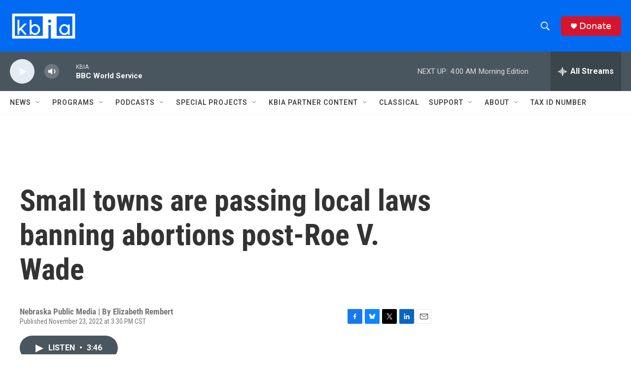

--- FILE ---
content_type: text/html; charset=utf-8
request_url: https://www.google.com/recaptcha/api2/aframe
body_size: 265
content:
<!DOCTYPE HTML><html><head><meta http-equiv="content-type" content="text/html; charset=UTF-8"></head><body><script nonce="iY5t2eQaghOt0y9XCDLdqw">/** Anti-fraud and anti-abuse applications only. See google.com/recaptcha */ try{var clients={'sodar':'https://pagead2.googlesyndication.com/pagead/sodar?'};window.addEventListener("message",function(a){try{if(a.source===window.parent){var b=JSON.parse(a.data);var c=clients[b['id']];if(c){var d=document.createElement('img');d.src=c+b['params']+'&rc='+(localStorage.getItem("rc::a")?sessionStorage.getItem("rc::b"):"");window.document.body.appendChild(d);sessionStorage.setItem("rc::e",parseInt(sessionStorage.getItem("rc::e")||0)+1);localStorage.setItem("rc::h",'1769670709234');}}}catch(b){}});window.parent.postMessage("_grecaptcha_ready", "*");}catch(b){}</script></body></html>